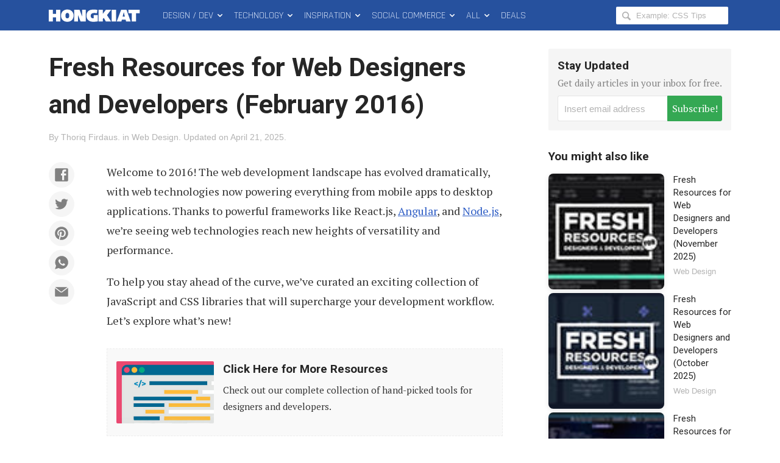

--- FILE ---
content_type: text/html; charset=utf-8
request_url: https://www.google.com/recaptcha/api2/aframe
body_size: 270
content:
<!DOCTYPE HTML><html><head><meta http-equiv="content-type" content="text/html; charset=UTF-8"></head><body><script nonce="PcZZHmqzcMWBj4whWjvZ1A">/** Anti-fraud and anti-abuse applications only. See google.com/recaptcha */ try{var clients={'sodar':'https://pagead2.googlesyndication.com/pagead/sodar?'};window.addEventListener("message",function(a){try{if(a.source===window.parent){var b=JSON.parse(a.data);var c=clients[b['id']];if(c){var d=document.createElement('img');d.src=c+b['params']+'&rc='+(localStorage.getItem("rc::a")?sessionStorage.getItem("rc::b"):"");window.document.body.appendChild(d);sessionStorage.setItem("rc::e",parseInt(sessionStorage.getItem("rc::e")||0)+1);localStorage.setItem("rc::h",'1766412941475');}}}catch(b){}});window.parent.postMessage("_grecaptcha_ready", "*");}catch(b){}</script></body></html>